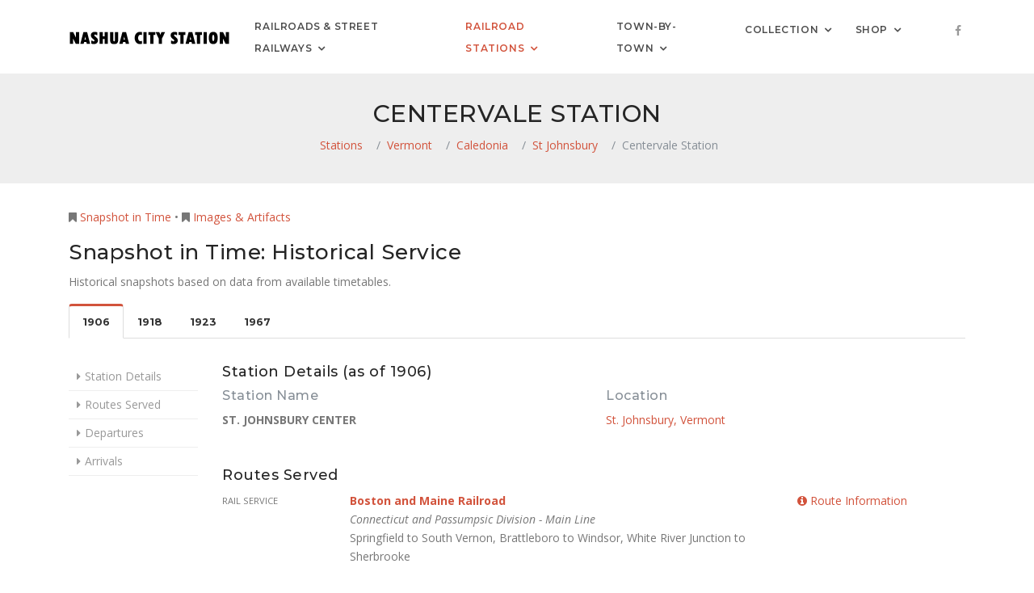

--- FILE ---
content_type: text/html; charset=UTF-8
request_url: https://nashuacitystation.org/station/vermont/caledonia/st-johnsbury/centervale/
body_size: 5233
content:
<!-- DEBUG -- Location and ID Module
   Location Array
    - Path: /station/vermont/caledonia/st-johnsbury/centervale/
    - Core Path: /station/vermont/caledonia/st-johnsbury/centervale/
    - Category: station
    - Table: gtfs_stops
    - Slug: centervale
    - ID: station-vermont-caledonia-st-johnsbury-centervale
    - URL Level: 5
-->

<!-- DEBUG -- Content Identifier Module
   Content Array
    - Content Type: single
    - idno: 26460
    - Meta Title: Centervale Station - St. Johnsbury, Vermont
    - Text Title: Centervale Station
-->

<!-- DEBUG -- Title Module
   Title Array
    - Meta Title: Centervale Station - St. Johnsbury, Vermont | Railroad History
    - Text Title: Centervale Station
-->

<!DOCTYPE html>
<html lang="en" class="footer-sticky">
    <head>
        <!-- Google tag (gtag.js) -->
		<script async src="https://www.googletagmanager.com/gtag/js?id=G-173M1C7H24"></script>
        <script>
          window.dataLayer = window.dataLayer || [];
          function gtag(){dataLayer.push(arguments);}
          gtag('js', new Date());
        
          gtag('config', 'G-173M1C7H24');
        </script>        <!-- Required meta tags -->
        <meta charset="utf-8">
        <meta name="viewport" content="width=device-width, initial-scale=1, shrink-to-fit=no">
        <meta property="og:url"                content="http://www.nashuacitystation.org/station/vermont/caledonia/st-johnsbury/centervale/" />
        <meta property="og:type"               content="article" />
        <meta property="og:title"              content="Centervale Station - St. Johnsbury, Vermont | Railroad History" />
        <title>Centervale Station - St. Johnsbury, Vermont | Railroad History</title>    
        <!-- Plugins CSS -->
        <link href="/css/plugins/plugins.css" rel="stylesheet">
        <link href="/css/style.css" rel="stylesheet">
        <link href="/css/digital-collection-gallery.css" rel="stylesheet">
		<link href="/css/agency-timetable.css" rel="stylesheet">
        <!--sky form pro css-->
        <link href="/smart-form/contact-recaptcha/css/smart-forms.css" rel="stylesheet">
        <link href="/css/style.css" rel="stylesheet">
        <!--reCaptcha-->
		        
    </head>

    <body data-spy="scroll" data-darget=".navbar-seconday" class="sticky-footer-page">
    	
        <div id="preloader">
            <div id="preloader-inner"></div>
    </div><!--/preloader-->
        <div class="page-footer-sticky">
        	            <div class="footer-sticky-wrap">
                <div class="footer-sticky-inner">
                       
                    <!-- Site Overlay -->
                    <div class="site-overlay"></div>
            
                    <!--<nav class="navbar navbar-expand-lg navbar-light navbar-transparent bg-faded">-->
                    <nav class="navbar navbar-expand-lg navbar-light bg-faded">
                        <div class="container">
                            <button class="navbar-toggler navbar-toggler-right" type="button" data-toggle="collapse" data-target="#navbarNavDropdown" aria-controls="navbarNavDropdown" aria-expanded="false" aria-label="Toggle navigation">
                                <span class="navbar-toggler-icon"></span>                            </button>
                            <a class="navbar-brand" href="/">
                                <img src="/images/logo.png" alt="Nashua City Station Railroad History">
                                <!--<img class='logo logo-dark visible-md-up  hidden-lg-up' src="images/logo.png" alt="">
                                <img class='logo logo-light hidden-xs-down hidden-sm-down hidden-md-down' src="images/logo-light.png" alt="">-->
                            </a>
                            <div  id="navbarNavDropdown" class="navbar-collapse collapse">
                                <ul class="navbar-nav ml-auto">
                                    <li class="nav-item dropdown dropdown-full-width ">
                                        <a class="nav-link dropdown-toggle" data-toggle="dropdown" href="#" role="button" aria-haspopup="true" aria-expanded="false">Railroads &amp; Street Railways</a>
                                        <ul class="dropdown-menu dropdown-mega-fw">
                                            <li class="container">
                                                <div class="mega-menu-content">
                                                    <div class="row">
                                                        <div class="col-lg-4">
                                                            <h4 class="mega-title">Nashua, N.H.</h4>
                                                            <ul class="mega-inner-nav list-unstyled">
                                                                <li><a href="/history/boston-and-maine-railroad/" class="dropdown-item">Boston &amp; Maine Railroad</a></li>
                                                                <li><a href="/history/boston-and-maine-corporation/" class="dropdown-item">Boston &amp; Maine Corporation</a></li>
                                                                <li><a href="/history/pan-am-railways-inc/" class="dropdown-item">Pan Am Railways</a></li>
                                                                <li><a href="/history/massachusetts-bay-transportation-authority/" class="dropdown-item">Massachusetts Bay Transportation Authority</a></li>
                                           						<hr />
                                                                <li><a href="/history/nashua-street-railway/" class="dropdown-item">Nashua Street Railway</a></li>
                                                                <li><a href="/history/bay-state-street-railway-company/" class="dropdown-item">Bay State Street Railway</a></li>
                                                                <li><a href="/history/manchester-and-nashua-street-railway/" class="dropdown-item">Manchester &amp; Nashua Street Railway</a></li>
                                                                <li><a href="/history/massachusetts-northeastern-street-railway-company/" class="dropdown-item">Massachusetts Northeastern Street Railway</a></li>
                                                                <li><a href="/history/nashua-transit-system/" class="dropdown-item">Nashua Transit System</a></li>
                                                            </ul>
                                                        </div>
                                                        <div class="col-lg-4">
                                                            <h4 class="mega-title">New Hampshire</h4>
                                                            <ul class="mega-inner-nav list-unstyled">
                                                                <li><a href="/history/boston-and-maine-railroad/" class="dropdown-item">Boston &amp; Maine Railroad</a></li>
                                                                <li><a href="/history/boston-and-maine-corporation/" class="dropdown-item">Boston &amp; Maine Corporation</a></li>
                                                                <li><a href="/history/the-grand-trunk-railway-company-of-canada/" class="dropdown-item">Grand Trunk Railway</a></li>
                                                                <li><a href="/history/canadian-national-railways/" class="dropdown-item">Canadian National Railways</a></li>
                                                                <li><a href="/history/central-vermont-railway-company/" class="dropdown-item">Central Vermont Railway Comapny</a></li>
                                                                <li><a href="/history/central-vermont-railway-inc/" class="dropdown-item">Central Vermont Railway, Inc.</a></li>
                                                                <li><a href="/history/maine-central-railroad-company/" class="dropdown-item">Maine Central Railroad</a></li>
                                                                <li><a href="/history/#railroad-new-hampshire" class="dropdown-item">All N.H. Railroads</a></li>
                                                                <li><a href="/history/#mass-transit" class="dropdown-item">Street Railways &amp; Mass Transit</a></li>
                                                                <li><a href="/history/#heritage-railroad" class="dropdown-item">Heritage Railroads</a></li>
                                                            </ul>
                                                        </div>
                                                        <div class="col-lg-4">
                                                            <h4 class="mega-title">All Railroads</h4>
                                                            <ul class="mega-inner-nav list-unstyled">
                                                                <li><a href="/history/#railroad-connecticut" class="dropdown-item">Connecticut</a></li>
                                                                <li><a href="/history/#railroad-maine" class="dropdown-item">Maine</a></li>
                                                                <li><a href="/history/#railroad-massachusetts" class="dropdown-item">Massachusetts</a></li>
                                                                <li><a href="/history/#railroad-new-hampshire" class="dropdown-item">New Hampshire</a></li>
                                                                <li><a href="/history/#railroad-new-york" class="dropdown-item">New York</a></li>
                                                                <li><a href="/history/#railroad-rhode-island" class="dropdown-item">Rhode Island</a></li>
                                                                <li><a href="/history/#railroad-vermont" class="dropdown-item">Vermont</a></li>
                                                                <li><a href="/history/#heritage-railroad" class="dropdown-item">Heritage Railroads</a></li>
                                                            </ul>
                                                        </div>
                                                    </div>
                                                </div>
                                        	</li>
                                        </ul>
                                    </li>
                                    <li class="nav-item dropdown dropdown-full-width  active">
                                        <a class="nav-link dropdown-toggle" data-toggle="dropdown" href="#" role="button" aria-haspopup="true" aria-expanded="false">Railroad Stations</a>
                                        <ul class="dropdown-menu dropdown-mega-fw">
                                            <li class="container">
                                                <div class="mega-menu-content">
                                                    <div class="row">
                                                    	<div class="col-lg-3">
                                                            <h4 class="mega-title">Nashua, N.H.</h4>
                                                            <ul class="mega-inner-nav list-unstyled">
                                                                <li><a href="/station/new-hampshire/hillsborough/nashua/nashua/" class="dropdown-item">Nashua, Union Station</a></li>
                                                                <li><a href="/station/new-hampshire/hillsborough/nashua/nashua-city-station/" class="dropdown-item">Nashua (City Station)</a></li>
                                                                <li><a href="/station/new-hampshire/hillsborough/nashua/nashua-main-street/" class="dropdown-item">Nashua, Main Street</a></li>
                                                                <li><a href="/station/new-hampshire/hillsborough/nashua/otterson-street/" class="dropdown-item">Otterson Street</a></li>
                                                                <li><a href="/station/new-hampshire/hillsborough/nashua/blood/" class="dropdown-item">Blood</a></li>
                                                                <li><a href="/station/new-hampshire/hillsborough/nashua/south-nashua/" class="dropdown-item">South Nashua</a></li>
                                                                <li><a href="/station/new-hampshire/hillsborough/nashua/hollis/" class="dropdown-item">Hollis</a></li>
                                                            </ul>
                                                        </div>
                                                        <div class="col-lg-3">
                                                            <h4 class="mega-title">New England &amp; New York</h4>
                                                            <ul class="mega-inner-nav list-unstyled">
                                                                <li><a href="/station/connecticut/" class="dropdown-item">Connecticut</a></li>
                                                                <li><a href="/station/maine/" class="dropdown-item">Maine</a></li>
                                                                <li><a href="/station/massachusetts/" class="dropdown-item">Massachusetts</a></li>
                                                                <li><a href="/station/new-hampshire/" class="dropdown-item">New Hampshire</a></li>
                                                                <li><a href="/station/new-york/" class="dropdown-item">New York</a></li>
                                                                <li><a href="/station/rhode-island/" class="dropdown-item">Rhode Island</a></li>
                                                                <li><a href="/station/vermont/" class="dropdown-item">Vermont</a></li>
                                                            </ul>
                                                        </div>
                                                        <div class="col-lg-3">
                                                            <h4 class="mega-title">The Maritimes &amp; Quebec</h4>
                                                            <ul class="mega-inner-nav list-unstyled">
                                                                <li><a href="/station/new-brunswick/" class="dropdown-item">New Brunswick</a></li>
                                                                <li><a href="/station/nova-scotia/" class="dropdown-item">Nova Scotia</a></li>
                                                                <li><a href="/station/prince-edward-island/" class="dropdown-item">Prince Edward Island</a></li>
                                                                <li><a href="/station/quebec/" class="dropdown-item">Quebec</a></li>
                                                            </ul>
                                                        </div>
                                                        <div class="col-lg-3">
                                                            <h4 class="mega-title">By Railroad</h4>
                                                            <ul class="mega-inner-nav list-unstyled">
                                                                <li><a href="/history/bangor-and-aroostook-railroad-company/stops/" class="dropdown-item">Bangor &amp; Aroostook Railroad</a></li>
                                                                <li><a href="/history/boston-and-albany-railroad-company/stops/" class="dropdown-item">Boston &amp; Albany Railroad</a></li>
                                                                <li><a href="/history/boston-and-maine-corporation/stops/" class="dropdown-item">Boston &amp; Maine Corporation</a></li>
                                                                <li><a href="/history/boston-and-maine-railroad/stops/" class="dropdown-item">Boston &amp; Maine Railroad</a></li>
                                                                <li><a href="/history/canadian-national-railways/stops/" class="dropdown-item">Canadian National Railways</a></li>
                                                                <li><a href="/history/central-vermont-railway-company/stops/" class="dropdown-item">Central Vermont Railway Company</a></li>
                                                                <li><a href="/history/central-vermont-railway-inc/stops/" class="dropdown-item">Central Vermont Railway, Inc.</a></li>
                                                                <li><a href="/history/the-delaware-and-hudson-company/stops/" class="dropdown-item">Delaware &amp; Hudson Company</a></li>
                                                                <li><a href="/history/maine-central-railroad-company/stops/" class="dropdown-item">Maine Central Railroad</a></li>
                                                                <li><a href="/history/the-new-york-new-haven-and-hartford-railroad-company/stops/" class="dropdown-item">New Haven Railroad</a></li>
                                                                <li><a href="/history/rutland-railroad-company/stops/" class="dropdown-item">Rutland Railroad</a></li>
                                                            </ul>
                                                        </div>
                                                    </div>
                                                </div>
                                        	</li>
                                        </ul>
                                    </li>
                                    <li class="nav-item dropdown ">
                                        <a class="nav-link  dropdown-toggle" data-toggle="dropdown" aria-haspopup="true" aria-expanded="false" href="#">Town-by-Town</a>
                                        <ul class="dropdown-menu dropdown-menu-right">
                                            <li><a href="/location/new-hampshire/hillsborough/nashua/" class="dropdown-item">Nashua, N.H.</a></li>
                                            <hr />
                                            <li><a href="/location/connecticut/" class="dropdown-item">Connecticut</a></li>
                                            <li><a href="/location/maine/" class="dropdown-item">Maine</a></li>
                                            <li><a href="/location/massachusetts/" class="dropdown-item">Massachusetts</a></li>
                                            <li><a href="/location/new-hampshire/" class="dropdown-item">New Hampshire</a></li>
                                            <li><a href="/location/new-york/" class="dropdown-item">New York</a></li>
                                            <li><a href="/location/rhode-island/" class="dropdown-item">Rhode Island</a></li>
                                            <li><a href="/location/vermont/" class="dropdown-item">Vermont</a></li>
                                            <hr />
                                            <li><a href="/location/new-brunswick/" class="dropdown-item">New Brunswick</a></li>
                                            <li><a href="/location/nova-scotia/" class="dropdown-item">Nova Scotia</a></li>
                                            <li><a href="/location/prince-edward-island/" class="dropdown-item">Prince Edward Island</a></li>
                                            <li><a href="/location/quebec/" class="dropdown-item">Quebec</a></li>
                                            <hr />
                                            <li><a href="/location/unknown-location/" class="dropdown-item">Unknown Location</a></li>
                                        </ul>
                                    </li>
                                    <li class="nav-item dropdown ">
                                        <a class="nav-link  dropdown-toggle" data-toggle="dropdown" aria-haspopup="true" aria-expanded="false" href="#">Collection</a>
                                        <ul class="dropdown-menu dropdown-menu-right">
                                            <li><a href="/collection/collections/" class="dropdown-item">Collections</a></li>
                                            <li><a href="/collection/formats/" class="dropdown-item">Object Format Types</a></li>
                                            <li><a href="/collection/entities/" class="dropdown-item">People &amp; Organizations</a></li>
                                            <li><a href="/collection/places/" class="dropdown-item">Locations</a></li>
                                            <li><a href="/collection/agencies/" class="dropdown-item">Railroads &amp; Street Railways</a></li>
                                            <li><a href="/collection/stops/" class="dropdown-item">Stations &amp; Stops</a></li>
                                            <li><a href="/collection/browse/" class="dropdown-item">All Items</a></li>
                                            <li><a href="/collection/#new" class="dropdown-item">Newest Items</a></li>
                                        </ul>
                                    </li>
                                    <li class="nav-item dropdown">
                                        <a class="nav-link  dropdown-toggle" data-toggle="dropdown" aria-haspopup="true" aria-expanded="false" href="#">Shop</a>
                                        <ul class="dropdown-menu dropdown-menu-right">
                                            <li><a href="https://www.lulu.com/search?contributor=Matthew+Cosgro" target="_blank" class="dropdown-item">Lulu Bookstore <i class="fa fa-external-link"></i></a></li>
                                            <li><a href="https://www.ebay.com/usr/citystation1848" target="_blank" class="dropdown-item">eBay <i class="fa fa-external-link"></i></a></li>
                                        </ul>
                                    </li>
                                </ul>        
                            </div>
                            <div class=" navbar-right-elements">
                                <ul class="list-inline">
                                    <li class="list-inline-item"><a href="https://www.facebook.com/NashuaCityStation" target="_blank" ><i class="fa fa-facebook"></i></a></li>
                                </ul>
                            </div><!--right nav icons-->
                        </div>
        		  </nav>
                    
                    <!-- PAGE TITLE -->

                    <div class="page-titles page-title-center title-gray pt30 pb20">
                        <div class="container">
                            <div class="row">
                                <div class=" col-md-12 text-center">
                                    <h2 class="text-uppercase">Centervale Station</h2>
                                     <ol class="breadcrumb text-center">
                                        <li class="breadcrumb-item"><a href="/station/">Stations</a></li>
                                        <li class="breadcrumb-item"><a href="/station/vermont/">Vermont</a></li>
                                        <li class="breadcrumb-item"><a href="/station/vermont/caledonia/">Caledonia</a></li>
                                        <li class="breadcrumb-item"><a href="/station/vermont/caledonia/st-johnsbury/">St Johnsbury</a></li>
                                        <li class="breadcrumb-item active">Centervale Station</li>
                                    </ol>
                                </div>
                            </div>
                        </div>
                    </div>

                    <!-- / TITLE -->


                    <!-- WIDE HEADER IMAGE -->


                    <!-- / WIDE HEADER IMAGE -->

                    
                    <!--<div class="container pt90 pb50"><!-- image -->
                    <div class="container pt30 pb40"><!-- no image -->
                        
                        <!-- HEADER IMAGE -->


                        <!-- / HEADER IMAGE -->

<p><i class="fa fa-bookmark"></i> <a href="#snapshot">Snapshot in Time</a> &bull; <i class="fa fa-bookmark"></i> <a href="#collection">Images &amp; Artifacts</a></p>

                    <!-- TEXT -->


                    <!-- TEXT -->


                        <!-- STATION DETAIL -->

                        <a name="snapshot"></a><h3>Snapshot in Time: Historical Service</h3>
                        <p>Historical snapshots based on data from available timetables.</p>

                        <!-- Nav tabs -->
                        <ul class="nav nav-tabs tabs-default mb30" role="tablist">
                            <li class="nav-item" role="presentation"><a class="active nav-link" href="#1906" aria-controls="1906" role="tab" data-toggle="tab">1906</a></li>
                            <li class="nav-item" role="presentation"><a class="nav-link" href="#1918" aria-controls="1918" role="tab" data-toggle="tab">1918</a></li>
                            <li class="nav-item" role="presentation"><a class="nav-link" href="#1923" aria-controls="1923" role="tab" data-toggle="tab">1923</a></li>
                            <li class="nav-item" role="presentation"><a class="nav-link" href="#1967" aria-controls="1967" role="tab" data-toggle="tab">1967</a></li>
                        </ul>

                        <!-- Tab panes -->
                        <div class="tab-content">
                            <div role="tabpanel" class="tab-pane active show fade" id="1906">
                                <div class="row">
                                    <div class="col-lg-2 mb40">
                                        <div class="mb40">
                                            <ul class="list-unstyled categories">
                                                <li><a href="#1906-detail">Station Details</a></li>
                                                <li><a href="#1906-routes">Routes Served</a></li>
                                                <li><a href="#1906-departures">Departures</a></li>
                                                <li><a href="#1906-arrivals">Arrivals</a></li>
                                            </ul>
                                        </div><!--/col-->
                                    </div>
                                    <div class="col-lg-10">
                                        <h4 id="1906-detail">Station Details (as of 1906)</h4>
                                        <div class="row mb30">
                                            <div class="col-md-6">
                                                <h5 class="text-muted">Station Name</h5>
                                                <p class="text-uppercase"><strong>St. Johnsbury Center</strong></p>
                                            </div>
                                            <div class="col-md-6">
                                                <h5 class="text-muted">Location</h5>
                                                <p>
                                                    <a href="/location/vermont/caledonia/st-johnsbury/">St. Johnsbury, Vermont</a>
                                                </p>
                                            </div>
                                        </div>
                                        <p></p>
                                        <div class="mb30"></div>

                                        <!-- STATION ROUTES SERVED -->

                                        <h4 id="1906-routes">Routes Served</h4>
                                        <div class="row mb10">
                                            <div class="col-md-2 small text-uppercase">
                                                Rail Service
                                            </div>
                                            <div class="col-md-7">
                                                <strong><a href="/history/boston-and-maine-railroad/">Boston and Maine Railroad</a></strong><br>
                                                <em>Connecticut and Passumpsic Division - Main Line</em><br>
                                                Springfield to South Vernon, Brattleboro to Windsor, White River Junction to Sherbrooke
                                            </div>
                                            <div class="col-md-3">
                                                <a href='/history/boston-and-maine-railroad/routes/connecticut-and-passumpsic-division-main-line/'><i class="fa fa-info-circle"></i> Route Information</a>
                                            </div>
                                        </div>


                                        <!-- / STATION ROUTES SERVED -->

                                        <div class="mb30"></div>

                                        <!-- STATION DEPARTURES -->

                                        <h4 id="1906-departures">Departures</h4>
                                        <p><em>No departures recorded.</em></p>

                                        <!-- / STATION DEPARTURES -->

                                        <div class="mb30"></div>

                                        <!-- STATION ARRIVALS -->

                                        <h4 id="1906-arrivals">Arrivals</h4>
                                        <p><em>No arrivals recorded.</em></p>

                                        <!-- / STATION ARRIVALS -->

                                        <div class="mb30"></div>
                                    </div>
                                </div>
                            </div>
                            <div role="tabpanel" class="tab-pane fade" id="1918">
                                <div class="row">
                                    <div class="col-lg-2 mb40">
                                        <div class="mb40">
                                            <ul class="list-unstyled categories">
                                                <li><a href="#1918-detail">Station Details</a></li>
                                                <li><a href="#1918-routes">Routes Served</a></li>
                                                <li><a href="#1918-departures">Departures</a></li>
                                                <li><a href="#1918-arrivals">Arrivals</a></li>
                                            </ul>
                                        </div><!--/col-->
                                    </div>
                                    <div class="col-lg-10">
                                        <h4 id="1918-detail">Station Details (as of 1918)</h4>
                                        <div class="row mb30">
                                            <div class="col-md-6">
                                                <h5 class="text-muted">Station Name</h5>
                                                <p class="text-uppercase"><strong>Centervale</strong></p>
                                            </div>
                                            <div class="col-md-6">
                                                <h5 class="text-muted">Location</h5>
                                                <p>
                                                    <a href="/location/vermont/caledonia/st-johnsbury/">St. Johnsbury, Vermont</a>
                                                </p>
                                            </div>
                                        </div>
                                        <p></p>
                                        <div class="mb30"></div>

                                        <!-- STATION ROUTES SERVED -->

                                        <h4 id="1918-routes">Routes Served</h4>
                                        <div class="row mb10">
                                            <div class="col-md-2 small text-uppercase">
                                                Rail Service
                                            </div>
                                            <div class="col-md-7">
                                                <strong><a href="/history/boston-and-maine-railroad/">Boston and Maine Railroad</a></strong><br>
                                                <em>Second Operating District, Connecticut and Passumpsic Division - Main Line (White River Junction and Sherbrooke)</em><br>
                                                White River Junction to Sherbrooke
                                            </div>
                                            <div class="col-md-3">
                                                <a href='/history/boston-and-maine-railroad/routes/second-operating-district-connecticut-and-passumpsic-division-main-line-white-river-junction-and-sherbrooke/'><i class="fa fa-info-circle"></i> Route Information</a>
                                            </div>
                                        </div>


                                        <!-- / STATION ROUTES SERVED -->

                                        <div class="mb30"></div>

                                        <!-- STATION DEPARTURES -->

                                        <h4 id="1918-departures">Departures</h4>
                                        <p><em>No departures recorded.</em></p>

                                        <!-- / STATION DEPARTURES -->

                                        <div class="mb30"></div>

                                        <!-- STATION ARRIVALS -->

                                        <h4 id="1918-arrivals">Arrivals</h4>
                                        <p><em>No arrivals recorded.</em></p>

                                        <!-- / STATION ARRIVALS -->

                                        <div class="mb30"></div>
                                    </div>
                                </div>
                            </div>
                            <div role="tabpanel" class="tab-pane fade" id="1923">
                                <div class="row">
                                    <div class="col-lg-2 mb40">
                                        <div class="mb40">
                                            <ul class="list-unstyled categories">
                                                <li><a href="#1923-detail">Station Details</a></li>
                                                <li><a href="#1923-routes">Routes Served</a></li>
                                                <li><a href="#1923-departures">Departures</a></li>
                                                <li><a href="#1923-arrivals">Arrivals</a></li>
                                            </ul>
                                        </div><!--/col-->
                                    </div>
                                    <div class="col-lg-10">
                                        <h4 id="1923-detail">Station Details (as of 1923)</h4>
                                        <div class="row mb30">
                                            <div class="col-md-6">
                                                <h5 class="text-muted">Station Name</h5>
                                                <p class="text-uppercase"><strong>Centervale</strong></p>
                                            </div>
                                            <div class="col-md-6">
                                                <h5 class="text-muted">Location</h5>
                                                <p>
                                                    <a href="/location/vermont/caledonia/st-johnsbury/">St. Johnsbury, Vermont</a>
                                                </p>
                                            </div>
                                        </div>
                                        <p></p>
                                        <div class="mb30"></div>

                                        <!-- STATION ROUTES SERVED -->

                                        <h4 id="1923-routes">Routes Served</h4>
                                        <div class="row mb10">
                                            <div class="col-md-2 small text-uppercase">
                                                Rail Service
                                            </div>
                                            <div class="col-md-7">
                                                <strong><a href="/history/boston-and-maine-railroad/">Boston and Maine Railroad</a></strong><br>
                                                <em>Second Operating District, Passumpsic Division - Main Line</em><br>
                                                White River Junction to Sherbrooke
                                            </div>
                                            <div class="col-md-3">
                                                <a href='/history/boston-and-maine-railroad/routes/second-operating-district-passumpsic-division-main-line/'><i class="fa fa-info-circle"></i> Route Information</a>
                                            </div>
                                        </div>


                                        <!-- / STATION ROUTES SERVED -->

                                        <div class="mb30"></div>

                                        <!-- STATION DEPARTURES -->

                                        <h4 id="1923-departures">Departures</h4>
                                        <p><em>No departures recorded.</em></p>

                                        <!-- / STATION DEPARTURES -->

                                        <div class="mb30"></div>

                                        <!-- STATION ARRIVALS -->

                                        <h4 id="1923-arrivals">Arrivals</h4>
                                        <p><em>No arrivals recorded.</em></p>

                                        <!-- / STATION ARRIVALS -->

                                        <div class="mb30"></div>
                                    </div>
                                </div>
                            </div>
                            <div role="tabpanel" class="tab-pane fade" id="1967">
                                <div class="row">
                                    <div class="col-lg-2 mb40">
                                        <div class="mb40">
                                            <ul class="list-unstyled categories">
                                                <li><a href="#1967-detail">Station Details</a></li>
                                                <li><a href="#1967-routes">Routes Served</a></li>
                                                <li><a href="#1967-departures">Departures</a></li>
                                                <li><a href="#1967-arrivals">Arrivals</a></li>
                                            </ul>
                                        </div><!--/col-->
                                    </div>
                                    <div class="col-lg-10">
                                        <h4 id="1967-detail">Station Details (as of 1967)</h4>
                                        <div class="row mb30">
                                            <div class="col-md-6">
                                                <h5 class="text-muted">Station Name</h5>
                                                <p class="text-uppercase"><strong>Centervale</strong></p>
                                            </div>
                                            <div class="col-md-6">
                                                <h5 class="text-muted">Location</h5>
                                                <p>
                                                    <a href="/location/vermont/caledonia/st-johnsbury/">St. Johnsbury, Vermont</a>
                                                </p>
                                            </div>
                                        </div>
                                        <p></p>
                                        <div class="mb30"></div>

                                        <!-- STATION ROUTES SERVED -->

                                        <h4 id="1967-routes">Routes Served</h4>
                                        <div class="row mb10">
                                            <div class="col-md-2 small text-uppercase">
                                                Rail Service
                                            </div>
                                            <div class="col-md-7">
                                                <strong><a href="/history/canadian-pacific-railway-company-1881/">Canadian Pacific Railway Company</a></strong><br>
                                                <em>Atlantic Region, Farnham Division - Lyndonville Subdivision</em><br>
                                                Newport to Wells River
                                            </div>
                                            <div class="col-md-3">
                                                <a href='/history/canadian-pacific-railway-company-1881/routes/atlantic-region-farnham-division-lyndonville-subdivision/'><i class="fa fa-info-circle"></i> Route Information</a>
                                            </div>
                                        </div>


                                        <!-- / STATION ROUTES SERVED -->

                                        <div class="mb30"></div>

                                        <!-- STATION DEPARTURES -->

                                        <h4 id="1967-departures">Departures</h4>
                                        <p><em>No departures recorded.</em></p>

                                        <!-- / STATION DEPARTURES -->

                                        <div class="mb30"></div>

                                        <!-- STATION ARRIVALS -->

                                        <h4 id="1967-arrivals">Arrivals</h4>
                                        <p><em>No arrivals recorded.</em></p>

                                        <!-- / STATION ARRIVALS -->

                                        <div class="mb30"></div>
                                    </div>
                                </div>
                            </div>
                        </div>

                        <!-- / STATION DETAIL -->


                        <!-- SAMPLE GALLERY -->

                        <a name="collection"></a><h3>Images and Artifacts</h3>
                        <p>1 item found.</p>
                        <div class="row">
                            <div class="col-6 col-md-4 col-lg-3 mb-3">
                                <a href="/collection/item/9304038180/">
                                    <div class="ratio" style="background-image:url('/resources/9304038180_sm.jpg')">
                                    </div>
                                </a>
                            </div>
                        </div>
                        <div class="text-center">
                            <a href="/station/vermont/caledonia/st-johnsbury/centervale/gallery/" class="btn btn-outline-primary btn-sm mb-5" role="button"><i class="fa fa-image"></i> View Items in Full Gallery</a>
                        </div>

                        <!-- / SAMPLE GALLERY -->

                    </div>
                    
                    <!-- LINKS -->


                    <!-- / LINKS -->

        		</div>
            </div>
        
        	
            <footer class="footer footer-dark pt50 pb30">
                <div class="container">
                    <div class="row">
                        <div class="col-lg-6  ml-auto mr-auto text-center">
                            <ul class="social-icons list-inline">
                                <li class="list-inline-item"><a href="http://www.facebook.com/NashuaCityStation/" target="_blank"><i class="fa fa-facebook"></i>Facebook</a></li>
                                <li class="list-inline-item"><a href="/about/"><i class="fa fa-info-circle"></i>About</a></li>
                                <li class="list-inline-item"><a href="/contact/"><i class="fa fa-envelope"></i>Contact</a></li>
                                <li class="list-inline-item"><a href="/disclaimer/"><i class="fa fa-file-text"></i>Disclaimer</a></li>
                            </ul>
                            <p><span class="text-uppercase"><strong>Nashua City Station Railroad History</strong></span><br>&copy; 2026 Matthew D. Cosgro</p>
                        </div>
                    </div>
                </div>
            </footer><!--/footer-->            
        </div>

        <!--back to top-->
        <!--<a href="#" class="back-to-top hidden-xs-down" id="back-to-top"><i class="fa fa-angle-up"></i></a>-->
		<a href="#" class="back-to-top" id="back-to-top"><i class="fa fa-angle-up"></i></a>
        <!-- jQuery first, then Tether, then Bootstrap JS. -->
        <script src="/js/plugins/plugins.js"></script> 
        <script src="/js/assan.custom.js"></script> 
    </body>
</html>


--- FILE ---
content_type: application/javascript
request_url: https://nashuacitystation.org/js/assan.custom.js
body_size: 1591
content:
$(function () {
    /* 
     Custom js file for assan
     */
//preloader
    $(window).preloader({
        delay: 500
    });
    $(".nav-sticky-top").sticky({topSpacing: 0});
//shrink header
    $(document).on("scroll", function () {
        if
                ($(document).scrollTop() > 150) {
            $(".nav-sticky").addClass("nav-stick-top");
        } else
        {
            $(".nav-sticky").removeClass("nav-stick-top");
        }
    });
    /****************
     search inline
     */
    $('.search-open').on('click', function () {
        {
            $('.search-inline').addClass('search-visible');
        }
    });
    $('.search-close').on('click', function () {
        $('.search-inline').removeClass('search-visible');
    });
//back to top
    if ($('#back-to-top').length) {
        var scrollTrigger = 100, // px
                backToTop = function () {
                    var scrollTop = $(window).scrollTop();
                    if (scrollTop > scrollTrigger) {
                        $('#back-to-top').addClass('show');
                    } else {
                        $('#back-to-top').removeClass('show');
                    }
                };
        backToTop();
        $(window).on('scroll', function () {
            backToTop();
        });
        $('#back-to-top').on('click', function (e) {
            e.preventDefault();
            $('html,body').animate({
                scrollTop: 0
            }, 700);
        });
    }
    /*****maginific popup **/
    $('.popup-container').each(function () {
        $(this).magnificPopup({
            delegate: 'a',
            type: 'image',
            mainClass: 'mfp-with-zoom',
            gallery: {
                enabled: true
            },
            zoom: {
                enabled: true,
                duration: 300,
                easing: 'ease-in-out',
                opener: function (openerElement) {
                    return openerElement.is('img') ? openerElement : openerElement.find('img');
                }
            }
        });
    });
    /**popup carousel**/
    $('.lightbox-carousel').each(function () {
        $(this).magnificPopup({
            delegate: 'a',
            type: 'image',
            mainClass: 'mfp-with-zoom',
            gallery: {
                enabled: true
            },
            zoom: {
                enabled: true,
                duration: 300,
                easing: 'ease-in-out',
                opener: function (openerElement) {
                    return openerElement.is('img') ? openerElement : openerElement.find('img');
                }
            }
        });
    });
    /**youtube video popup**/
    $('.modal-video').magnificPopup({
        type: 'iframe'
    });
    /**form popup popup**/
    $('.popup-content').magnificPopup({
        type: 'inline',
        mainClass: 'mfp-with-zoom',
        preloader: true
    });
    /**on load modal**/
    setTimeout(function () {
        if ($('#onloadModal').length) {
            $.magnificPopup.open({
                items: {
                    src: '#onloadModal'
                },
                type: 'inline'
            });
        }
    }, 1000);
    /**sticky sidebar**/
    jQuery('.sticky-content, .sticky-sidebar').theiaStickySidebar({
// Settings
        additionalMarginTop: 30
    });
    /**Carousel images**/
    $('.carousel-image').owlCarousel({
        loop: true,
        margin: 15,
        nav: true,
        navText: [
            "<i class='ti-angle-left'></i>",
            "<i class='ti-angle-right'></i>"],
        responsive: {
            0: {
                items: 1
            },
            600: {
                items: 1
            },
            1000: {
                items: 1
            }
        }
    });
    /**Carousel popup**/
    $('.carousel-popup').owlCarousel({
        loop: true,
        margin: 15,
        nav: true,
        navText: [
            "<i class='ti-angle-left'></i>",
            "<i class='ti-angle-right'></i>"],
        responsive: {
            0: {
                items: 1
            },
            600: {
                items: 2
            },
            1000: {
                items: 4
            }
        }
    });
    /**Carousel project**/
    $('.carousel-project').owlCarousel({
        loop: true,
        margin: 15,
        nav: false,
        responsive: {
            0: {
                items: 1
            },
            600: {
                items: 2
            },
            1000: {
                items: 2
            }
        }
    });
    /**Carousel project**/
    $('.carousel-project2').owlCarousel({
        loop: true,
        margin: 15,
        nav: false,
        responsive: {
            0: {
                items: 1
            },
            600: {
                items: 2
            },
            1000: {
                items: 2
            }
        }
    });
    /**Carousel project**/
    $('.carousel-product').owlCarousel({
        loop: true,
        margin: 15,
        nav: false,
        responsive: {
            0: {
                items: 1
            },
            600: {
                items: 2
            },
            1000: {
                items: 4
            }
        }
    });
    /**Carousel feature**/
    $('.carousel-feature').owlCarousel({
        loop: true,
        margin: 15,
        nav: false,
        responsive: {
            0: {
                items: 1
            },
            600: {
                items: 2
            },
            1000: {
                items: 4
            }
        }
    });
    /**Carousel Clients**/
    $('.carousel-client').owlCarousel({
        loop: true,
        margin: 15,
        nav: false,
        responsive: {
            0: {
                items: 2
            },
            600: {
                items: 3
            },
            1000: {
                items: 5
            }
        }
    });
    /**Carousel Clients**/
    $('.carousel-testimonial').owlCarousel({
        loop: true,
        margin: 15,
        nav: true,
        autoHeight: true,
        dots: false,
        navText: [
            "<i class='ti-angle-left'></i>",
            "<i class='ti-angle-right'></i>"],
        responsive: {
            0: {
                items: 1
            },
            600: {
                items: 1
            },
            1000: {
                items: 1
            }
        }
    });
    $('.carousel-category').owlCarousel({
        loop: true,
        margin: 2,
        nav: true,
        autoHeight: true,
        navText: [
            "<i class='ti-angle-left'></i>",
            "<i class='ti-angle-right'></i>"],
        responsive: {
            0: {
                items: 1
            },
            600: {
                items: 2
            },
            1000: {
                items: 4
            }
        }
    });
    $('.carousel-testimonial-dark').owlCarousel({
        loop: true,
        margin: 15,
        nav: true,
        autoHeight: true,
        navText: [
            "<i class='ti-angle-left'></i>",
            "<i class='ti-angle-right'></i>"],
        responsive: {
            0: {
                items: 1
            },
            600: {
                items: 1
            },
            1000: {
                items: 1
            }
        }
    });
    $('.carousel-testimonial-grid').owlCarousel({
        loop: true,
        margin: 15,
        nav: true,
        autoHeight: true,
        navText: [
            "<i class='ti-angle-left'></i>",
            "<i class='ti-angle-right'></i>"],
        responsive: {
            0: {
                items: 1
            },
            600: {
                items: 1
            },
            1000: {
                items: 2
            }
        }
    });
    $('.owl-main-slide').owlCarousel({
        loop: true,
        margin: 0,
        nav: true,
        autoHeight: true,
        navText: [
            "<i class='ti-angle-left'></i>",
            "<i class='ti-angle-right'></i>"],
        responsive: {
            0: {
                items: 1
            },
            600: {
                items: 1
            },
            1000: {
                items: 1
            }
        }
    });
    wow = new WOW(
            {
                boxClass: 'wow',
                animateClass: 'animated',
                offset: 0,
                mobile: true,
                live: true
            }
    );
    wow.init();

//counter
    $('.counter').waypoint(function () {
        $('.counter').countTo();
    }, {offset: '100%'});
//countdown
    var time = $('.count-down');
    if (time.length) {
        var endDate = new Date(time.data("end-date"));
        time.countdown({
            date: endDate,
            render: function (data) {
                $(this.el).html('<div class="cd-row"><div><h1>' + this.leadingZeros(data.days, 3)
                        + '</h1><p>days</p></div><div><h1>'
                        + this.leadingZeros(data.hours, 2)
                        + '</h1><p>hrs</p></div></div><div class="cd-row"><div><h1>'
                        + this.leadingZeros(data.min, 2)
                        + '</h1><p>min</p></div><div><h1>'
                        + this.leadingZeros(data.sec, 2)
                        + '</h1><p>sec</p></div></div>');
            }
        });
    }

    //tooltip
    $('[data-toggle="tooltip"]').tooltip();
    //popover
    $('[data-toggle="popover"]').popover();
//knob circle progress bar
    $(".progress-circle").knob();
//text illate
    $('.tlt').textillate({
        loop: true
    });
    //smooth scroll
    smoothScroll.init({
        selector: '[data-scroll]', // Selector for links (must be a class, ID, data attribute, or element tag)
        speed: 1000, // Integer. How fast to complete the scroll in milliseconds
        easing: 'easeInOutCubic', // Easing pattern to use
        offset: 0, // Integer. How far to offset the scrolling anchor location in pixels
        callback: function (anchor, toggle) {} // Function to run after scrolling
    });

    //particle
    $('#particles').particleground({
        dotColor: '#eee',
        lineColor: '#eee'
    });

    //blog masonry
    var $container = $('#blog-masonry');
    $container.imagesLoaded(function () {
        $container.masonry({
            itemSelector: '.post-masonry'
        });
    });

    $(".typed").typed({
        strings: ["Beautifully", "Easily", "Fast"],
        typeSpeed: 50,
        backSpeed: 10,
        backDelay: 2000,
        showCursor: false,
        loop: true
    });
});
